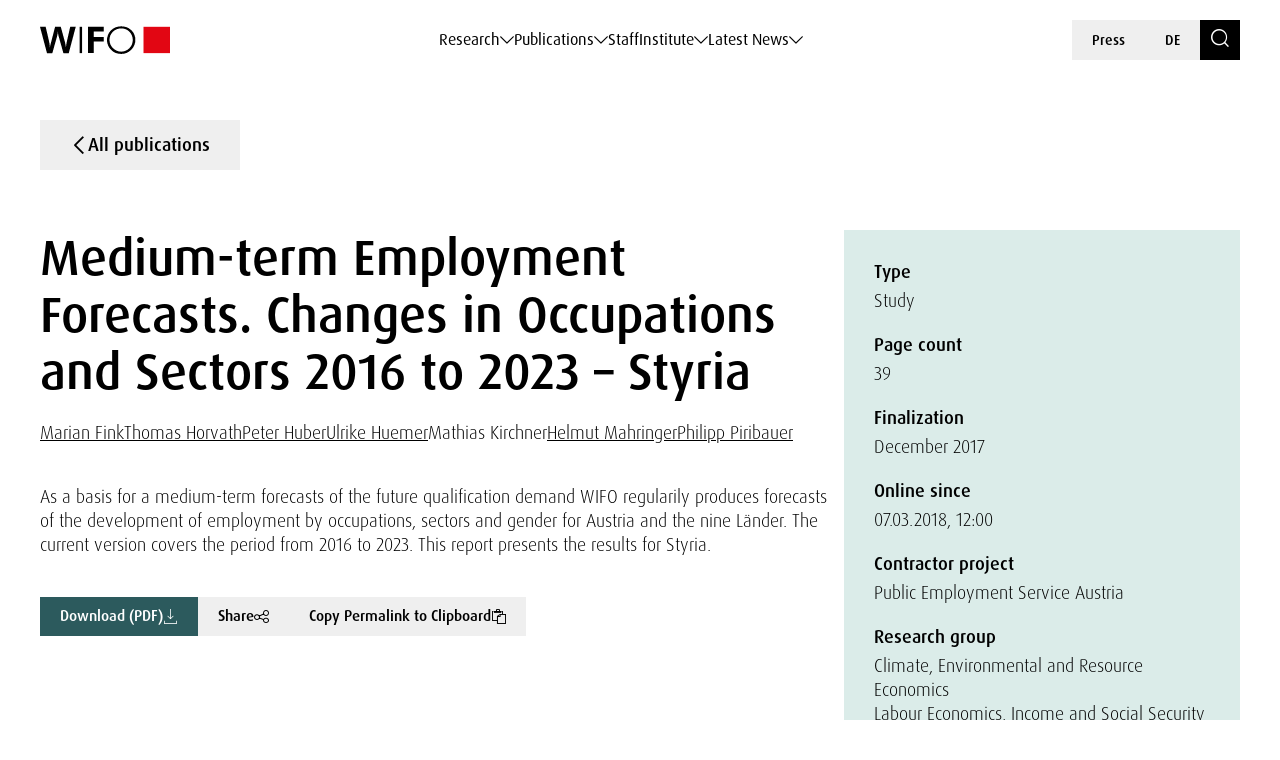

--- FILE ---
content_type: text/html; charset=UTF-8
request_url: https://www.wifo.ac.at/en/publication/51701/
body_size: 165956
content:

<!DOCTYPE html>
<html lang="en-US">
    <head>
        <meta charset="utf-8">
        <meta http-equiv="X-UA-Compatible" content="IE=edge">
        <meta name="viewport" content="width=device-width, initial-scale=1">
        <script type="text/javascript" src="https://www.captcha.eu/sdk.js" defer></script>
        
                        <meta name="citation_title" content="Medium-term Employment Forecasts. Changes in Occupations and Sectors 2016 to 2023 – Styria">
        
                    <meta name="citation_author" content="Marian Fink; Thomas Horvath; Peter Huber; Ulrike Huemer; Mathias Kirchner; Helmut Mahringer; Philipp Piribauer">
        
                    <meta name="citation_publication_date" content="2017-12-01">
        
        
                    <meta name="citation_language" content="German">
        
        
                    <meta name="citation_abstract" content="As a basis for a medium-term forecasts of the future qualification demand WIFO regularily produces forecasts of the development of employment by occupations, sectors and gender for Austria and the nine Länder. The current version covers the period from 2016 to 2023. This report presents the results for Styria.
">
        
                    <meta name="citation_number_of_pages" content="39">
        
        
                    <meta name="citation_public_url" content="https://www.wifo.ac.at/publication/pid/4135595">
        
        
        
        
        <!-- Book -->
                    <meta name="citation_book_title" content="Medium-term Employment Forecasts. Changes in Occupations and Sectors 2016 to 2023 – Styria">
            <meta name="dc.type" content="BOOK">
        
        
        <!-- Chapter in Book -->
        
        
        
        
                

        <!-- Journal etc. -->
        
        
                    <meta name="citation_pdf_url" content="https://www.wifo.ac.at/wp-content/uploads/s_2017_beschaeftigungsprognose_steiermark_60992_-3.pdf">
        
        
    <!-- Blog-Posts -->
              

        <title>
            Medium-term Employment Forecasts. Changes in Occupations and Sectors 2016 to 2023 – Styria - WIFO        </title>

        <link href="https://www.wifo.ac.at/wp-content/themes/wifo/css/fancybox.css" rel="stylesheet">
        <link href="https://www.wifo.ac.at/wp-content/themes/wifo/css/bootstrap-select.min.css" rel="stylesheet">
        <link href="https://www.wifo.ac.at/wp-content/themes/wifo/css/icomoon.css" rel="stylesheet">
        <link href="https://www.wifo.ac.at/wp-content/themes/wifo/css/fonts.css" rel="stylesheet">
        <link href="https://www.wifo.ac.at/wp-content/themes/wifo/css/swiper-bundle.min.css" rel="stylesheet">
        <link href="https://www.wifo.ac.at/wp-content/themes/wifo/css/style.css" rel="stylesheet">

        <link rel="icon" href="https://www.wifo.ac.at/wp-content/themes/wifo/images/favicon.png">
        <link rel="mask-icon" href="https://www.wifo.ac.at/wp-content/themes/wifo/images/favicon.png">

        <script type="text/javascript">
            var ajaxurl = 'https://www.wifo.ac.at/wp-admin/admin-ajax.php';
        </script>

        <meta name='robots' content='index, follow, max-image-preview:large, max-snippet:-1, max-video-preview:-1' />
<link rel="alternate" hreflang="en" href="https://www.wifo.ac.at/en/publication/51701/" />
<link rel="alternate" hreflang="de" href="https://www.wifo.ac.at/publication/51698/" />
<link rel="alternate" hreflang="x-default" href="https://www.wifo.ac.at/publication/51698/" />
<script>window.TruSettings = Object.assign(window.TruSettings || {}, {"transparency":true,"siteid":"05367410-04b4-4e07-bda9-4feac7e36330"});</script><!-- TRUENDO Privacy Center --><script id="truendoAutoBlock" type="text/javascript" src="https://cdn-geo.priv.center/05367410-04b4-4e07-bda9-4feac7e36330/?id=05367410-04b4-4e07-bda9-4feac7e36330"></script><!-- End TRUENDO Privacy Center -->
	<!-- This site is optimized with the Yoast SEO Premium plugin v26.5 (Yoast SEO v26.5) - https://yoast.com/wordpress/plugins/seo/ -->
	<link rel="canonical" href="https://www.wifo.ac.at/en/publication/51701/" />
	<meta property="og:locale" content="en_US" />
	<meta property="og:type" content="article" />
	<meta property="og:title" content="Medium-term Employment Forecasts. Changes in Occupations and Sectors 2016 to 2023 – Styria" />
	<meta property="og:url" content="https://www.wifo.ac.at/en/publication/51701/" />
	<meta property="og:site_name" content="WIFO" />
	<meta property="article:publisher" content="https://www.facebook.com/WIFOat/" />
	<meta property="article:modified_time" content="2024-11-07T04:55:12+00:00" />
	<meta property="og:image" content="https://www.wifo.ac.at/wp-content/uploads/2024/05/WIFO-Gebaeude-FotoAlexanderMueller-www.alexandermueller.at-IMG_6326-Bearbeitet-1.jpg" />
	<meta property="og:image:width" content="1920" />
	<meta property="og:image:height" content="1280" />
	<meta property="og:image:type" content="image/jpeg" />
	<meta name="twitter:card" content="summary_large_image" />
	<meta name="twitter:site" content="@WIFOat" />
	<script type="application/ld+json" class="yoast-schema-graph">{"@context":"https://schema.org","@graph":[{"@type":"WebPage","@id":"https://www.wifo.ac.at/en/publication/51701/","url":"https://www.wifo.ac.at/en/publication/51701/","name":"Medium-term Employment Forecasts. Changes in Occupations and Sectors 2016 to 2023 – Styria - WIFO","isPartOf":{"@id":"https://www.wifo.ac.at/en/#website"},"datePublished":"2023-12-01T16:41:45+00:00","dateModified":"2024-11-07T04:55:12+00:00","breadcrumb":{"@id":"https://www.wifo.ac.at/en/publication/51701/#breadcrumb"},"inLanguage":"en-US","potentialAction":[{"@type":"ReadAction","target":["https://www.wifo.ac.at/en/publication/51701/"]}]},{"@type":"BreadcrumbList","@id":"https://www.wifo.ac.at/en/publication/51701/#breadcrumb","itemListElement":[{"@type":"ListItem","position":1,"name":"Startseite","item":"https://www.wifo.ac.at/en/"},{"@type":"ListItem","position":2,"name":"Medium-term Employment Forecasts. Changes in Occupations and Sectors 2016 to 2023 – Styria"}]},{"@type":"WebSite","@id":"https://www.wifo.ac.at/en/#website","url":"https://www.wifo.ac.at/en/","name":"WIFO","description":"","publisher":{"@id":"https://www.wifo.ac.at/en/#organization"},"potentialAction":[{"@type":"SearchAction","target":{"@type":"EntryPoint","urlTemplate":"https://www.wifo.ac.at/en/?s={search_term_string}"},"query-input":{"@type":"PropertyValueSpecification","valueRequired":true,"valueName":"search_term_string"}}],"inLanguage":"en-US"},{"@type":"Organization","@id":"https://www.wifo.ac.at/en/#organization","name":"WIFO","alternateName":"Österreichisches Institut für Wirtschaftsforschung","url":"https://www.wifo.ac.at/en/","logo":{"@type":"ImageObject","inLanguage":"en-US","@id":"https://www.wifo.ac.at/en/#/schema/logo/image/","url":"https://www.wifo.ac.at/wp-content/uploads/2024/05/WIFO_kurz_rechts-2-1920x412.jpg","contentUrl":"https://www.wifo.ac.at/wp-content/uploads/2024/05/WIFO_kurz_rechts-2-1920x412.jpg","width":2000,"height":429,"caption":"WIFO"},"image":{"@id":"https://www.wifo.ac.at/en/#/schema/logo/image/"},"sameAs":["https://www.facebook.com/WIFOat/","https://x.com/WIFOat","https://linkedin.com/company/wifoat/","https://www.youtube.com/@WIFO_at"],"description":"Das WIFO, 1927 von Friedrich August von Hayek und Ludwig von Mises zur Konjunkturanalyse gegründet, ist heute das führende Institut für angewandte empirische Wirtschaftsforschung in Österreich mit starkem Engagement auf europäischer Ebene.","email":"office@wifo.ac.at","telephone":"+43 1 798 26 01 – 0","legalName":"Österreichisches Institut für Wirtschaftsforschung","foundingDate":"1927-01-02","numberOfEmployees":{"@type":"QuantitativeValue","minValue":"51","maxValue":"200"},"publishingPrinciples":"https://www.wifo.ac.at/institut/mission-und-strategie/","ownershipFundingInfo":"https://www.wifo.ac.at/institut/organisation/","actionableFeedbackPolicy":"https://www.wifo.ac.at/aktuelles/presse/","correctionsPolicy":"https://www.wifo.ac.at/institut/kontakt/","ethicsPolicy":"https://www.wifo.ac.at/institut/evidenzbasierung-transparenz-und-unabhaengigkeit/","diversityPolicy":"https://www.wifo.ac.at/institut/gleichstellung/","diversityStaffingReport":"https://www.wifo.ac.at/institut/gleichstellung/"}]}</script>
	<!-- / Yoast SEO Premium plugin. -->


<link rel="alternate" title="oEmbed (JSON)" type="application/json+oembed" href="https://www.wifo.ac.at/en/wp-json/oembed/1.0/embed?url=https%3A%2F%2Fwww.wifo.ac.at%2Fen%2Fpublication%2F51701%2F" />
<link rel="alternate" title="oEmbed (XML)" type="text/xml+oembed" href="https://www.wifo.ac.at/en/wp-json/oembed/1.0/embed?url=https%3A%2F%2Fwww.wifo.ac.at%2Fen%2Fpublication%2F51701%2F&#038;format=xml" />
<style id='wp-img-auto-sizes-contain-inline-css' type='text/css'>
img:is([sizes=auto i],[sizes^="auto," i]){contain-intrinsic-size:3000px 1500px}
/*# sourceURL=wp-img-auto-sizes-contain-inline-css */
</style>
<style id='wp-emoji-styles-inline-css' type='text/css'>

	img.wp-smiley, img.emoji {
		display: inline !important;
		border: none !important;
		box-shadow: none !important;
		height: 1em !important;
		width: 1em !important;
		margin: 0 0.07em !important;
		vertical-align: -0.1em !important;
		background: none !important;
		padding: 0 !important;
	}
/*# sourceURL=wp-emoji-styles-inline-css */
</style>
<link rel='stylesheet' id='wp-block-library-css' href='https://www.wifo.ac.at/wp-includes/css/dist/block-library/style.min.css?ver=6.9' type='text/css' media='all' />
<style id='global-styles-inline-css' type='text/css'>
:root{--wp--preset--aspect-ratio--square: 1;--wp--preset--aspect-ratio--4-3: 4/3;--wp--preset--aspect-ratio--3-4: 3/4;--wp--preset--aspect-ratio--3-2: 3/2;--wp--preset--aspect-ratio--2-3: 2/3;--wp--preset--aspect-ratio--16-9: 16/9;--wp--preset--aspect-ratio--9-16: 9/16;--wp--preset--color--black: #000000;--wp--preset--color--cyan-bluish-gray: #abb8c3;--wp--preset--color--white: #ffffff;--wp--preset--color--pale-pink: #f78da7;--wp--preset--color--vivid-red: #cf2e2e;--wp--preset--color--luminous-vivid-orange: #ff6900;--wp--preset--color--luminous-vivid-amber: #fcb900;--wp--preset--color--light-green-cyan: #7bdcb5;--wp--preset--color--vivid-green-cyan: #00d084;--wp--preset--color--pale-cyan-blue: #8ed1fc;--wp--preset--color--vivid-cyan-blue: #0693e3;--wp--preset--color--vivid-purple: #9b51e0;--wp--preset--gradient--vivid-cyan-blue-to-vivid-purple: linear-gradient(135deg,rgb(6,147,227) 0%,rgb(155,81,224) 100%);--wp--preset--gradient--light-green-cyan-to-vivid-green-cyan: linear-gradient(135deg,rgb(122,220,180) 0%,rgb(0,208,130) 100%);--wp--preset--gradient--luminous-vivid-amber-to-luminous-vivid-orange: linear-gradient(135deg,rgb(252,185,0) 0%,rgb(255,105,0) 100%);--wp--preset--gradient--luminous-vivid-orange-to-vivid-red: linear-gradient(135deg,rgb(255,105,0) 0%,rgb(207,46,46) 100%);--wp--preset--gradient--very-light-gray-to-cyan-bluish-gray: linear-gradient(135deg,rgb(238,238,238) 0%,rgb(169,184,195) 100%);--wp--preset--gradient--cool-to-warm-spectrum: linear-gradient(135deg,rgb(74,234,220) 0%,rgb(151,120,209) 20%,rgb(207,42,186) 40%,rgb(238,44,130) 60%,rgb(251,105,98) 80%,rgb(254,248,76) 100%);--wp--preset--gradient--blush-light-purple: linear-gradient(135deg,rgb(255,206,236) 0%,rgb(152,150,240) 100%);--wp--preset--gradient--blush-bordeaux: linear-gradient(135deg,rgb(254,205,165) 0%,rgb(254,45,45) 50%,rgb(107,0,62) 100%);--wp--preset--gradient--luminous-dusk: linear-gradient(135deg,rgb(255,203,112) 0%,rgb(199,81,192) 50%,rgb(65,88,208) 100%);--wp--preset--gradient--pale-ocean: linear-gradient(135deg,rgb(255,245,203) 0%,rgb(182,227,212) 50%,rgb(51,167,181) 100%);--wp--preset--gradient--electric-grass: linear-gradient(135deg,rgb(202,248,128) 0%,rgb(113,206,126) 100%);--wp--preset--gradient--midnight: linear-gradient(135deg,rgb(2,3,129) 0%,rgb(40,116,252) 100%);--wp--preset--font-size--small: 13px;--wp--preset--font-size--medium: 20px;--wp--preset--font-size--large: 36px;--wp--preset--font-size--x-large: 42px;--wp--preset--spacing--20: 0.44rem;--wp--preset--spacing--30: 0.67rem;--wp--preset--spacing--40: 1rem;--wp--preset--spacing--50: 1.5rem;--wp--preset--spacing--60: 2.25rem;--wp--preset--spacing--70: 3.38rem;--wp--preset--spacing--80: 5.06rem;--wp--preset--shadow--natural: 6px 6px 9px rgba(0, 0, 0, 0.2);--wp--preset--shadow--deep: 12px 12px 50px rgba(0, 0, 0, 0.4);--wp--preset--shadow--sharp: 6px 6px 0px rgba(0, 0, 0, 0.2);--wp--preset--shadow--outlined: 6px 6px 0px -3px rgb(255, 255, 255), 6px 6px rgb(0, 0, 0);--wp--preset--shadow--crisp: 6px 6px 0px rgb(0, 0, 0);}:where(.is-layout-flex){gap: 0.5em;}:where(.is-layout-grid){gap: 0.5em;}body .is-layout-flex{display: flex;}.is-layout-flex{flex-wrap: wrap;align-items: center;}.is-layout-flex > :is(*, div){margin: 0;}body .is-layout-grid{display: grid;}.is-layout-grid > :is(*, div){margin: 0;}:where(.wp-block-columns.is-layout-flex){gap: 2em;}:where(.wp-block-columns.is-layout-grid){gap: 2em;}:where(.wp-block-post-template.is-layout-flex){gap: 1.25em;}:where(.wp-block-post-template.is-layout-grid){gap: 1.25em;}.has-black-color{color: var(--wp--preset--color--black) !important;}.has-cyan-bluish-gray-color{color: var(--wp--preset--color--cyan-bluish-gray) !important;}.has-white-color{color: var(--wp--preset--color--white) !important;}.has-pale-pink-color{color: var(--wp--preset--color--pale-pink) !important;}.has-vivid-red-color{color: var(--wp--preset--color--vivid-red) !important;}.has-luminous-vivid-orange-color{color: var(--wp--preset--color--luminous-vivid-orange) !important;}.has-luminous-vivid-amber-color{color: var(--wp--preset--color--luminous-vivid-amber) !important;}.has-light-green-cyan-color{color: var(--wp--preset--color--light-green-cyan) !important;}.has-vivid-green-cyan-color{color: var(--wp--preset--color--vivid-green-cyan) !important;}.has-pale-cyan-blue-color{color: var(--wp--preset--color--pale-cyan-blue) !important;}.has-vivid-cyan-blue-color{color: var(--wp--preset--color--vivid-cyan-blue) !important;}.has-vivid-purple-color{color: var(--wp--preset--color--vivid-purple) !important;}.has-black-background-color{background-color: var(--wp--preset--color--black) !important;}.has-cyan-bluish-gray-background-color{background-color: var(--wp--preset--color--cyan-bluish-gray) !important;}.has-white-background-color{background-color: var(--wp--preset--color--white) !important;}.has-pale-pink-background-color{background-color: var(--wp--preset--color--pale-pink) !important;}.has-vivid-red-background-color{background-color: var(--wp--preset--color--vivid-red) !important;}.has-luminous-vivid-orange-background-color{background-color: var(--wp--preset--color--luminous-vivid-orange) !important;}.has-luminous-vivid-amber-background-color{background-color: var(--wp--preset--color--luminous-vivid-amber) !important;}.has-light-green-cyan-background-color{background-color: var(--wp--preset--color--light-green-cyan) !important;}.has-vivid-green-cyan-background-color{background-color: var(--wp--preset--color--vivid-green-cyan) !important;}.has-pale-cyan-blue-background-color{background-color: var(--wp--preset--color--pale-cyan-blue) !important;}.has-vivid-cyan-blue-background-color{background-color: var(--wp--preset--color--vivid-cyan-blue) !important;}.has-vivid-purple-background-color{background-color: var(--wp--preset--color--vivid-purple) !important;}.has-black-border-color{border-color: var(--wp--preset--color--black) !important;}.has-cyan-bluish-gray-border-color{border-color: var(--wp--preset--color--cyan-bluish-gray) !important;}.has-white-border-color{border-color: var(--wp--preset--color--white) !important;}.has-pale-pink-border-color{border-color: var(--wp--preset--color--pale-pink) !important;}.has-vivid-red-border-color{border-color: var(--wp--preset--color--vivid-red) !important;}.has-luminous-vivid-orange-border-color{border-color: var(--wp--preset--color--luminous-vivid-orange) !important;}.has-luminous-vivid-amber-border-color{border-color: var(--wp--preset--color--luminous-vivid-amber) !important;}.has-light-green-cyan-border-color{border-color: var(--wp--preset--color--light-green-cyan) !important;}.has-vivid-green-cyan-border-color{border-color: var(--wp--preset--color--vivid-green-cyan) !important;}.has-pale-cyan-blue-border-color{border-color: var(--wp--preset--color--pale-cyan-blue) !important;}.has-vivid-cyan-blue-border-color{border-color: var(--wp--preset--color--vivid-cyan-blue) !important;}.has-vivid-purple-border-color{border-color: var(--wp--preset--color--vivid-purple) !important;}.has-vivid-cyan-blue-to-vivid-purple-gradient-background{background: var(--wp--preset--gradient--vivid-cyan-blue-to-vivid-purple) !important;}.has-light-green-cyan-to-vivid-green-cyan-gradient-background{background: var(--wp--preset--gradient--light-green-cyan-to-vivid-green-cyan) !important;}.has-luminous-vivid-amber-to-luminous-vivid-orange-gradient-background{background: var(--wp--preset--gradient--luminous-vivid-amber-to-luminous-vivid-orange) !important;}.has-luminous-vivid-orange-to-vivid-red-gradient-background{background: var(--wp--preset--gradient--luminous-vivid-orange-to-vivid-red) !important;}.has-very-light-gray-to-cyan-bluish-gray-gradient-background{background: var(--wp--preset--gradient--very-light-gray-to-cyan-bluish-gray) !important;}.has-cool-to-warm-spectrum-gradient-background{background: var(--wp--preset--gradient--cool-to-warm-spectrum) !important;}.has-blush-light-purple-gradient-background{background: var(--wp--preset--gradient--blush-light-purple) !important;}.has-blush-bordeaux-gradient-background{background: var(--wp--preset--gradient--blush-bordeaux) !important;}.has-luminous-dusk-gradient-background{background: var(--wp--preset--gradient--luminous-dusk) !important;}.has-pale-ocean-gradient-background{background: var(--wp--preset--gradient--pale-ocean) !important;}.has-electric-grass-gradient-background{background: var(--wp--preset--gradient--electric-grass) !important;}.has-midnight-gradient-background{background: var(--wp--preset--gradient--midnight) !important;}.has-small-font-size{font-size: var(--wp--preset--font-size--small) !important;}.has-medium-font-size{font-size: var(--wp--preset--font-size--medium) !important;}.has-large-font-size{font-size: var(--wp--preset--font-size--large) !important;}.has-x-large-font-size{font-size: var(--wp--preset--font-size--x-large) !important;}
/*# sourceURL=global-styles-inline-css */
</style>

<style id='classic-theme-styles-inline-css' type='text/css'>
/*! This file is auto-generated */
.wp-block-button__link{color:#fff;background-color:#32373c;border-radius:9999px;box-shadow:none;text-decoration:none;padding:calc(.667em + 2px) calc(1.333em + 2px);font-size:1.125em}.wp-block-file__button{background:#32373c;color:#fff;text-decoration:none}
/*# sourceURL=/wp-includes/css/classic-themes.min.css */
</style>
<link rel='stylesheet' id='wt-style-css' href='https://www.wifo.ac.at/wp-content/plugins/wirtschafttabellen//css/wt-style.css?ver=6.9' type='text/css' media='all' />
<link rel='stylesheet' id='style_login_widget-css' href='https://www.wifo.ac.at/wp-content/plugins/login-with-azure/css/style_login_widget.min.css?ver=2.0.2' type='text/css' media='all' />
<script type="text/javascript" id="wpml-cookie-js-extra">
/* <![CDATA[ */
var wpml_cookies = {"wp-wpml_current_language":{"value":"en","expires":1,"path":"/"}};
var wpml_cookies = {"wp-wpml_current_language":{"value":"en","expires":1,"path":"/"}};
//# sourceURL=wpml-cookie-js-extra
/* ]]> */
</script>
<script type="text/javascript" src="https://www.wifo.ac.at/wp-content/plugins/sitepress-multilingual-cms/res/js/cookies/language-cookie.js?ver=486900" id="wpml-cookie-js" defer="defer" data-wp-strategy="defer"></script>
<script type="text/javascript" src="https://www.wifo.ac.at/wp-includes/js/jquery/jquery.min.js?ver=3.7.1" id="jquery-core-js"></script>
<script type="text/javascript" src="https://www.wifo.ac.at/wp-includes/js/jquery/jquery-migrate.min.js?ver=3.4.1" id="jquery-migrate-js"></script>
<script type="text/javascript" src="https://www.wifo.ac.at/wp-content/plugins/truendo/public/js/truendo-public.js?ver=2.4.1" id="truendo_wordpress-js"></script>
<link rel="https://api.w.org/" href="https://www.wifo.ac.at/en/wp-json/" /><link rel="alternate" title="JSON" type="application/json" href="https://www.wifo.ac.at/en/wp-json/wp/v2/publication/51701" /><link rel="EditURI" type="application/rsd+xml" title="RSD" href="https://www.wifo.ac.at/xmlrpc.php?rsd" />
<meta name="generator" content="WordPress 6.9" />
<link rel='shortlink' href='https://www.wifo.ac.at/en/?p=51701' />
<meta name="generator" content="WPML ver:4.8.6 stt:1,3;" />
<script>document.documentElement.className += " js";</script>
    </head>

    <body class="wp-singular publication-template-default single single-publication postid-51701 wp-theme-wifo color-bright color-white page-title" data-pure-id="4135595" data-pure-uuid="d1506974-dba3-4534-9300-7d08a9389f40">
        
<header>
    <div class="header-outer">
        <div class="container">
            <div class="header-inner">
                <div class="logo">
                    <a href="https://www.wifo.ac.at/en/">
                        <picture>
                            <source media="(max-width: 1599px)" srcset="https://www.wifo.ac.at/wp-content/themes/wifo/images/logo-en-mobile.svg">
                            <img src="https://www.wifo.ac.at/wp-content/themes/wifo/images/logo-en.svg" alt="WIFO">
                        </picture>
                    </a>
                </div>

                <nav class="main">
                    <ul>
                                                    
                            <li>
                                <a class="sub" href="#" target="" data-mega-id="#nav-mega-0">
                                    Research                                </a>
                            </li>
                                                    
                            <li>
                                <a class="sub" href="#" target="" data-mega-id="#nav-mega-1">
                                    Publications                                </a>
                            </li>
                                                    
                            <li>
                                <a  href="https://www.wifo.ac.at/en/staff/" target="" >
                                    Staff                                </a>
                            </li>
                                                    
                            <li>
                                <a class="sub" href="#" target="" data-mega-id="#nav-mega-3">
                                    Institute                                </a>
                            </li>
                                                    
                            <li>
                                <a class="sub" href="#" target="" data-mega-id="#nav-mega-4">
                                    Latest News                                </a>
                            </li>
                                            </ul>
                </nav>

                <nav class="meta d-none d-md-block">
                    <ul>
                                                    <li>
                                <a href="https://www.wifo.ac.at/en/latest-news/press/" target="">
                                    Press                                </a>
                            </li>
                        
                        
    <li>
        <a href="https://www.wifo.ac.at/publication/51698/">
            DE        </a>
    </li>

                        <li>
                            <a href="https://www.wifo.ac.at/en/search/" class="search-toggle" aria-label="Search">
                                <span class="icomoon icon-search"></span>
                            </a>
                        </li>
                    </ul>
                </nav>

                <nav class="meta d-block d-md-none">
                    <ul>
                        <li>
                            <a href="#" id="nav-toggle" class="menu-toggle" aria-label="Navigation">
                                <span class="icomoon icon-menu-search"></span>
                            </a>
                        </li>

                        
    <li>
        <a href="https://www.wifo.ac.at/publication/51698/">
            DE        </a>
    </li>
                    </ul>
                </nav>
            </div>
        </div>
    </div>

            
        <nav id="nav-mega-0" class="mega">
            <div class="container">
                <div class="mega-inner">
                    <div class="mega-top">
                        <div class="mega-primary mega-cols ">
                                                            <div class="mega-col">
                                                                            <div class="headline">
                                                                                            <a href="https://www.wifo.ac.at/en/research/research-groups/" target="">
                                                    Research Groups                                                </a>
                                                                                    </div>
                                    
                                                                                                                        <nav class="mega-sub">
                                                <ul>
                                                                                                            <li>
                                                            <a href="https://www.wifo.ac.at/en/research/research-groups/macroeconomics-and-public-finance/" target="">
                                                                
                                                                <span>
                                                                    Macroeconomics and Public Finance                                                                </span>
                                                            </a>
                                                        </li>
                                                                                                            <li>
                                                            <a href="https://www.wifo.ac.at/en/research/research-groups/labour-economics-income-and-social-security/" target="">
                                                                
                                                                <span>
                                                                    Labour Economics, Income and Social Security                                                                </span>
                                                            </a>
                                                        </li>
                                                                                                            <li>
                                                            <a href="https://www.wifo.ac.at/en/research/research-groups/industrial-innovation-and-international-economics/" target="">
                                                                
                                                                <span>
                                                                    Industrial, Innovation and International Economics                                                                </span>
                                                            </a>
                                                        </li>
                                                                                                            <li>
                                                            <a href="https://www.wifo.ac.at/en/research/research-groups/regional-economics-and-spatial-analysis/" target="">
                                                                
                                                                <span>
                                                                    Regional Economics and Spatial Analysis                                                                </span>
                                                            </a>
                                                        </li>
                                                                                                            <li>
                                                            <a href="https://www.wifo.ac.at/en/research/research-groups/climate-environmental-and-resource-economics/" target="">
                                                                
                                                                <span>
                                                                    Climate, Environmental and Resource Economics                                                                </span>
                                                            </a>
                                                        </li>
                                                                                                    </ul>
                                            </nav>
                                                                                                            </div>
                            
                                                            <div class="mega-col">
                                                                            <div class="headline">
                                                                                            <a href="https://www.wifo.ac.at/en/research/thematic-platforms/" target="">
                                                    Thematic Platforms                                                </a>
                                                                                    </div>
                                    
                                                                            <nav class="mega-sub">
                                            <ul>
                                                                                                    <li>
                                                        <a href="https://www.wifo.ac.at/en/research/thematic-platforms/ageing/" target="">
                                                                                                                            <img src="https://www.wifo.ac.at/wp-content/uploads/2024/03/ageing_white.svg" alt="">
                                                            
                                                            <span>
                                                                Ageing                                                            </span>
                                                        </a>
                                                    </li>
                                                                                                    <li>
                                                        <a href="https://www.wifo.ac.at/en/research/thematic-platforms/business-cycles-and-forecasting/" target="">
                                                                                                                            <img src="https://www.wifo.ac.at/wp-content/uploads/2024/03/economy-icon.svg" alt="">
                                                            
                                                            <span>
                                                                Business Cycle and Forecasting                                                            </span>
                                                        </a>
                                                    </li>
                                                                                                    <li>
                                                        <a href="https://www.wifo.ac.at/en/research/thematic-platforms/competitiveness/" target="">
                                                                                                                            <img src="https://www.wifo.ac.at/wp-content/uploads/2024/03/icon–7-white.svg" alt="">
                                                            
                                                            <span>
                                                                Competitiveness                                                            </span>
                                                        </a>
                                                    </li>
                                                                                                    <li>
                                                        <a href="https://www.wifo.ac.at/en/research/thematic-platforms/digital-transformation/" target="">
                                                                                                                            <img src="https://www.wifo.ac.at/wp-content/uploads/2024/03/icon–6-white.svg" alt="">
                                                            
                                                            <span>
                                                                Digital Transformation                                                            </span>
                                                        </a>
                                                    </li>
                                                                                                    <li>
                                                        <a href="https://www.wifo.ac.at/en/research/thematic-platforms/distribution/" target="">
                                                                                                                            <img src="https://www.wifo.ac.at/wp-content/uploads/2024/03/balance-scale-1.svg" alt="">
                                                            
                                                            <span>
                                                                Distribution                                                            </span>
                                                        </a>
                                                    </li>
                                                                                                    <li>
                                                        <a href="https://www.wifo.ac.at/en/research/thematic-platforms/european-integration-and-global-governance/" target="">
                                                                                                                            <img src="https://www.wifo.ac.at/wp-content/uploads/2024/03/european-union_white.svg" alt="">
                                                            
                                                            <span>
                                                                European Integration and Global Governance                                                            </span>
                                                        </a>
                                                    </li>
                                                                                                    <li>
                                                        <a href="https://www.wifo.ac.at/en/research/thematic-platforms/green-transformation-and-energy-systems/" target="">
                                                                                                                            <img src="https://www.wifo.ac.at/wp-content/uploads/2024/03/sustainability-inclusivity-icon.svg" alt="">
                                                            
                                                            <span>
                                                                Green Transformation and Energy Systems                                                            </span>
                                                        </a>
                                                    </li>
                                                                                                    <li>
                                                        <a href="https://www.wifo.ac.at/en/research/thematic-platforms/supply-chains/" target="">
                                                                                                                            <img src="https://www.wifo.ac.at/wp-content/uploads/2024/03/package1.svg" alt="">
                                                            
                                                            <span>
                                                                Supply Chains                                                            </span>
                                                        </a>
                                                    </li>
                                                                                            </ul>
                                        </nav>
                                                                    </div>
                                                    </div>

                                                    <div class="mega-secondary mega-cols">
                                                                    <div class="mega-col">
                                        <div class="headline-spacer">
                                        </div>

                                                                                    <div class="headline-small">
                                                Frequently Searched                                            </div>
                                        
                                                                                    <nav class="mega-sub">
                                                <ul>
                                                                                                            <li>
                                                            <a href="https://www.wifo.ac.at/en/research/projects/" target="">
                                                                Projects                                                            </a>
                                                        </li>
                                                                                                            <li>
                                                            <a href="https://www.wifo.ac.at/en/publications/" target="">
                                                                Publications                                                            </a>
                                                        </li>
                                                                                                            <li>
                                                            <a href="https://www.wifo.ac.at/en/institute/visualisation/" target="">
                                                                Visualisation                                                            </a>
                                                        </li>
                                                                                                            <li>
                                                            <a href="https://www.wifo.ac.at/en/research/wifo-economic-data-service/" target="">
                                                                WIFO Economic Data Service                                                            </a>
                                                        </li>
                                                                                                            <li>
                                                            <a href="https://www.wifo.ac.at/en/research/wds-wifo-data-system/" target="">
                                                                WDS – WIFO Data System                                                            </a>
                                                        </li>
                                                                                                    </ul>
                                            </nav>
                                                                            </div>
                                
                                                            </div>
                                            </div>

                                            <div class="mega-bottom">
                            <div class="current-tags nav">
                                                                    <div class="label-wrapper">
                                        <span class="icomoon icon-arrow-up-down"></span>
                                        <div class="subline">
                                            Featured                                        </div>
                                    </div>
                                
                                                                    <div class="tags-wrapper horizontal-scroll">
                                        <div class="tag-list">
                                                                                            <a class="tag" href="https://www.wifo.ac.at/en/latest-news/news/?searchTerm=&filter-topic-keywords%5B%5D=182859" target="">
                                                    Foreign Trade                                                </a>
                                                                                            <a class="tag" href="https://www.wifo.ac.at/en/institute/visualisation/" target="">
                                                    Visualisations                                                </a>
                                                                                            <a class="tag" href="https://www.wifo.ac.at/en/research/wifo-economic-data-service/" target="">
                                                    WIFO Economic Data Service                                                </a>
                                                                                    </div>
                                    </div>
                                                            </div>
                        </div>
                                    </div>
            </div>
        </nav>

            
        <nav id="nav-mega-1" class="mega">
            <div class="container">
                <div class="mega-inner">
                    <div class="mega-top">
                        <div class="mega-primary mega-cols mega-col-full-width">
                                                            <div class="mega-col">
                                                                            <div class="headline">
                                                                                            <a href="https://www.wifo.ac.at/en/publications" target="">
                                                    Publications                                                </a>
                                                                                    </div>
                                    
                                                                                                                        
                                            <nav class="mega-sub">
                                                                                                    <ul>
                                                                                                                    <li>
                                                                <a href="https://www.wifo.ac.at/en/publications/wifo-studies/" target="">
                                                                    
                                                                    <span>
                                                                        WIFO Studies                                                                    </span>
                                                                </a>
                                                            </li>
                                                                                                                    <li>
                                                                <a href="https://www.wifo.ac.at/en/publications/wifo-monatsberichte/" target="">
                                                                    
                                                                    <span>
                                                                        WIFO-Monatsberichte                                                                    </span>
                                                                </a>
                                                            </li>
                                                                                                                    <li>
                                                                <a href="https://www.wifo.ac.at/en/publications/wifo-reports-on-austria/" target="">
                                                                    
                                                                    <span>
                                                                        WIFO Reports on Austria                                                                    </span>
                                                                </a>
                                                            </li>
                                                                                                                    <li>
                                                                <a href="https://www.wifo.ac.at/en/publications/wifo-konjunkturprognose/" target="">
                                                                    
                                                                    <span>
                                                                        WIFO-Konjunkturprognose                                                                    </span>
                                                                </a>
                                                            </li>
                                                                                                                    <li>
                                                                <a href="https://www.wifo.ac.at/en/research/thematic-platforms/business-cycles-and-forecasting/business-cycle-analyses/" target="">
                                                                    
                                                                    <span>
                                                                        WIFO-Konjunkturbericht                                                                    </span>
                                                                </a>
                                                            </li>
                                                                                                                    <li>
                                                                <a href="https://www.wifo.ac.at/en/research/thematic-platforms/business-cycles-and-forecasting/weekly-wifo-economic-index/" target="">
                                                                    
                                                                    <span>
                                                                        Weekly WIFO Economic Index                                                                    </span>
                                                                </a>
                                                            </li>
                                                                                                            </ul>
                                                                                                    <ul>
                                                                                                                    <li>
                                                                <a href="https://www.wifo.ac.at/en/research/thematic-platforms/business-cycles-and-forecasting/national-accounts/" target="">
                                                                    
                                                                    <span>
                                                                        National Accounts                                                                    </span>
                                                                </a>
                                                            </li>
                                                                                                                    <li>
                                                                <a href="https://www.wifo.ac.at/en/publications/wifo-research-briefs/" target="">
                                                                    
                                                                    <span>
                                                                        WIFO Research Briefs                                                                    </span>
                                                                </a>
                                                            </li>
                                                                                                                    <li>
                                                                <a href="https://www.wifo.ac.at/en/publications/wifo-konjunkturtest/" target="">
                                                                    
                                                                    <span>
                                                                        WIFO-Konjunkturtest                                                                    </span>
                                                                </a>
                                                            </li>
                                                                                                                    <li>
                                                                <a href="https://www.wifo.ac.at/en/publications/die-wirtschaft-in-den-bundeslaendern/" target="">
                                                                    
                                                                    <span>
                                                                        Die Wirtschaft in den Bundesländern                                                                    </span>
                                                                </a>
                                                            </li>
                                                                                                                    <li>
                                                                <a href="https://www.wifo.ac.at/en/publications/wifo-working-papers/" target="">
                                                                    
                                                                    <span>
                                                                        WIFO Working Papers                                                                    </span>
                                                                </a>
                                                            </li>
                                                                                                                    <li>
                                                                <a href="https://www.wifo.ac.at/en/publications/empirica/" target="">
                                                                    
                                                                    <span>
                                                                        Empirica                                                                    </span>
                                                                </a>
                                                            </li>
                                                                                                            </ul>
                                                                                            </nav>
                                                                                                            </div>
                            
                                                    </div>

                                                    <div class="mega-secondary mega-cols">
                                                                    <div class="mega-col">
                                        <div class="headline-spacer">
                                        </div>

                                                                                    <div class="headline-small">
                                                Scientific Activities                                            </div>
                                        
                                                                                    <nav class="mega-sub">
                                                <ul>
                                                                                                            <li>
                                                            <a href="https://www.wifo.ac.at/en/publications/peer-reviewed-journals/" target="">
                                                                Peer-reviewed Journals                                                            </a>
                                                        </li>
                                                                                                            <li>
                                                            <a href="https://www.wifo.ac.at/en/publications/books-and-book-chapters/" target="">
                                                                Books and Book Chapters                                                            </a>
                                                        </li>
                                                                                                            <li>
                                                            <a href="https://www.wifo.ac.at/en/publications/other-scientific-contributions/" target="">
                                                                Other Scientific Contributions                                                            </a>
                                                        </li>
                                                                                                            <li>
                                                            <a href="https://www.wifo.ac.at/en/publications/presentations/" target="">
                                                                Presentations                                                            </a>
                                                        </li>
                                                                                                            <li>
                                                            <a href="https://www.wifo.ac.at/en/publications/further-activities/" target="">
                                                                Further Activities                                                            </a>
                                                        </li>
                                                                                                    </ul>
                                            </nav>
                                                                            </div>
                                
                                                                    <div class="mega-col">
                                        <div class="headline-spacer">
                                        </div>

                                                                                    <div class="headline-small">
                                                Frequently Searched                                            </div>
                                        
                                                                                    <nav class="mega-sub">
                                                <ul>
                                                                                                            <li>
                                                            <a href="https://www.wifo.ac.at/en/research/projects/" target="">
                                                                Projects                                                            </a>
                                                        </li>
                                                                                                            <li>
                                                            <a href="https://www.wifo.ac.at/en/research/wds-wifo-data-system/" target="">
                                                                WDS – WIFO Data System                                                            </a>
                                                        </li>
                                                                                                            <li>
                                                            <a href="https://www.wifo.ac.at/en/research/wifo-economic-data-service/" target="">
                                                                WIFO Economic Data Service                                                            </a>
                                                        </li>
                                                                                                    </ul>
                                            </nav>
                                                                            </div>
                                                            </div>
                                            </div>

                                            <div class="mega-bottom">
                            <div class="current-tags nav">
                                                                    <div class="label-wrapper">
                                        <span class="icomoon icon-arrow-up-down"></span>
                                        <div class="subline">
                                            Featured                                        </div>
                                    </div>
                                
                                                                    <div class="tags-wrapper horizontal-scroll">
                                        <div class="tag-list">
                                                                                            <a class="tag" href="https://www.wifo.ac.at/en/latest-news/news/?searchTerm=&filter-topic-keywords%5B%5D=182859" target="">
                                                    Foreign Trade                                                </a>
                                                                                            <a class="tag" href="https://www.wifo.ac.at/en/institute/visualisation/" target="">
                                                    Visualisations                                                </a>
                                                                                            <a class="tag" href="https://www.wifo.ac.at/en/research/wifo-economic-data-service/" target="">
                                                    WIFO Economic Data Service                                                </a>
                                                                                    </div>
                                    </div>
                                                            </div>
                        </div>
                                    </div>
            </div>
        </nav>

                    
        <nav id="nav-mega-3" class="mega">
            <div class="container">
                <div class="mega-inner">
                    <div class="mega-top">
                        <div class="mega-primary mega-cols ">
                                                            <div class="mega-col">
                                                                            <div class="headline">
                                                                                            <span>
                                                    About Us                                                </span>
                                                                                    </div>
                                    
                                                                                                                        <nav class="mega-sub">
                                                <ul>
                                                                                                            <li>
                                                            <a href="https://www.wifo.ac.at/en/institute/mission-and-strategy/" target="">
                                                                
                                                                <span>
                                                                    Mission and Strategy                                                                </span>
                                                            </a>
                                                        </li>
                                                                                                            <li>
                                                            <a href="https://www.wifo.ac.at/en/institute/evidence-based-transparency-and-independence/" target="">
                                                                
                                                                <span>
                                                                    Evidence-based, Transparency and Independence                                                                </span>
                                                            </a>
                                                        </li>
                                                                                                            <li>
                                                            <a href="https://www.wifo.ac.at/en/institute/organisation/" target="">
                                                                
                                                                <span>
                                                                    Organisation                                                                </span>
                                                            </a>
                                                        </li>
                                                                                                            <li>
                                                            <a href="https://www.wifo.ac.at/en/institute/equal-opportunities/" target="">
                                                                
                                                                <span>
                                                                    Equal Opportunities                                                                </span>
                                                            </a>
                                                        </li>
                                                                                                            <li>
                                                            <a href="https://www.wifo.ac.at/en/institute/membership/" target="">
                                                                
                                                                <span>
                                                                    Membership                                                                </span>
                                                            </a>
                                                        </li>
                                                                                                            <li>
                                                            <a href="https://www.wifo.ac.at/en/institute/wifo-associates/" target="">
                                                                
                                                                <span>
                                                                    WIFO Associates                                                                </span>
                                                            </a>
                                                        </li>
                                                                                                            <li>
                                                            <a href="https://www.wifo.ac.at/en/institute/scientific-advisory-board/" target="">
                                                                
                                                                <span>
                                                                    Scientific Advisory Board                                                                </span>
                                                            </a>
                                                        </li>
                                                                                                            <li>
                                                            <a href="https://www.wifo.ac.at/en/institute/contact/" target="">
                                                                
                                                                <span>
                                                                    Contact                                                                </span>
                                                            </a>
                                                        </li>
                                                                                                    </ul>
                                            </nav>
                                                                                                            </div>
                            
                                                    </div>

                                                    <div class="mega-secondary mega-cols">
                                                                    <div class="mega-col">
                                        <div class="headline-spacer">
                                        </div>

                                                                                    <div class="headline-small">
                                                Further Divisions                                            </div>
                                        
                                                                                    <nav class="mega-sub">
                                                <ul>
                                                                                                            <li>
                                                            <a href="https://www.wifo.ac.at/en/institute/wifos-economic-library/" target="">
                                                                Library                                                            </a>
                                                        </li>
                                                                                                            <li>
                                                            <a href="https://www.wifo.ac.at/en/institute/data-science/" target="">
                                                                Data Science                                                            </a>
                                                        </li>
                                                                                                            <li>
                                                            <a href="https://www.wifo.ac.at/en/institute/wifo-research-service-center/" target="">
                                                                Research Services                                                            </a>
                                                        </li>
                                                                                                            <li>
                                                            <a href="https://www.wifo.ac.at/en/institute/surveys/" target="">
                                                                Surveys                                                            </a>
                                                        </li>
                                                                                                            <li>
                                                            <a href="https://www.wifo.ac.at/en/institute/visualisation/" target="">
                                                                Visualisation                                                            </a>
                                                        </li>
                                                                                                            <li>
                                                            <a href="https://www.wifo.ac.at/en/institute/research-assistance/" target="">
                                                                Research Assistance                                                            </a>
                                                        </li>
                                                                                                    </ul>
                                            </nav>
                                                                            </div>
                                
                                                                    <div class="mega-col">
                                        <div class="headline-spacer">
                                        </div>

                                                                                    <div class="headline-small">
                                                Frequently Searched                                            </div>
                                        
                                                                                    <nav class="mega-sub">
                                                <ul>
                                                                                                            <li>
                                                            <a href="https://www.wifo.ac.at/en/latest-news/career/" target="">
                                                                Career                                                            </a>
                                                        </li>
                                                                                                            <li>
                                                            <a href="https://www.wifo.ac.at/en/institute/annual-reports/" target="">
                                                                Annual Reports                                                            </a>
                                                        </li>
                                                                                                            <li>
                                                            <a href="https://www.wifo.ac.at/en/research/thematic-platforms/" target="">
                                                                Thematic Platforms                                                            </a>
                                                        </li>
                                                                                                            <li>
                                                            <a href="https://www.wifo.ac.at/en/research/research-groups/" target="">
                                                                Research Groups                                                            </a>
                                                        </li>
                                                                                                    </ul>
                                            </nav>
                                                                            </div>
                                                            </div>
                                            </div>

                                            <div class="mega-bottom">
                            <div class="current-tags nav">
                                                                    <div class="label-wrapper">
                                        <span class="icomoon icon-arrow-up-down"></span>
                                        <div class="subline">
                                            Featured                                        </div>
                                    </div>
                                
                                                                    <div class="tags-wrapper horizontal-scroll">
                                        <div class="tag-list">
                                                                                            <a class="tag" href="https://www.wifo.ac.at/en/latest-news/news/?searchTerm=&filter-topic-keywords%5B%5D=182859" target="">
                                                    Foreign Trade                                                </a>
                                                                                            <a class="tag" href="https://www.wifo.ac.at/en/institute/visualisation/" target="">
                                                    Visualisations                                                </a>
                                                                                            <a class="tag" href="https://www.wifo.ac.at/en/research/wifo-economic-data-service/" target="">
                                                    WIFO Economic Data Service                                                </a>
                                                                                    </div>
                                    </div>
                                                            </div>
                        </div>
                                    </div>
            </div>
        </nav>

            
        <nav id="nav-mega-4" class="mega">
            <div class="container">
                <div class="mega-inner">
                    <div class="mega-top">
                        <div class="mega-primary mega-cols ">
                                                            <div class="mega-col">
                                                                            <div class="headline">
                                                                                            <span>
                                                    Latest News                                                </span>
                                                                                    </div>
                                    
                                                                                                                        <nav class="mega-sub">
                                                <ul>
                                                                                                            <li>
                                                            <a href="https://www.wifo.ac.at/en/latest-news/news/" target="">
                                                                
                                                                <span>
                                                                    News                                                                </span>
                                                            </a>
                                                        </li>
                                                                                                            <li>
                                                            <a href="https://www.wifo.ac.at/en/latest-news/events/" target="">
                                                                
                                                                <span>
                                                                    Events and Dates                                                                </span>
                                                            </a>
                                                        </li>
                                                                                                            <li>
                                                            <a href="https://www.wifo.ac.at/en/latest-news/press/" target="">
                                                                
                                                                <span>
                                                                    Press                                                                </span>
                                                            </a>
                                                        </li>
                                                                                                            <li>
                                                            <a href="https://www.wifo.ac.at/en/latest-news/career/" target="">
                                                                
                                                                <span>
                                                                    Career                                                                </span>
                                                            </a>
                                                        </li>
                                                                                                    </ul>
                                            </nav>
                                                                                                            </div>
                            
                                                    </div>

                                                    <div class="mega-secondary mega-cols">
                                                                    <div class="mega-col">
                                        <div class="headline-spacer">
                                        </div>

                                                                                    <div class="headline-small">
                                                Frequently Searched                                            </div>
                                        
                                                                                    <nav class="mega-sub">
                                                <ul>
                                                                                                            <li>
                                                            <a href="https://www.wifo.ac.at/en/publications/" target="">
                                                                Publications                                                            </a>
                                                        </li>
                                                                                                            <li>
                                                            <a href="https://www.wifo.ac.at/en/research/projects/" target="">
                                                                Projects                                                            </a>
                                                        </li>
                                                                                                            <li>
                                                            <a href="https://www.wifo.ac.at/en/research/wifo-economic-data-service/" target="">
                                                                WIFO Economic Data Service                                                            </a>
                                                        </li>
                                                                                                    </ul>
                                            </nav>
                                                                            </div>
                                
                                                                    <div class="mega-col">
                                        <div class="headline-spacer">
                                        </div>

                                                                                    <div class="headline-small">
                                                Press Service                                            </div>
                                        
                                                                                    <nav class="mega-sub">
                                                <ul>
                                                                                                            <li>
                                                            <a href="https://www.wifo.ac.at/en/latest-news/press/press-photos/" target="">
                                                                Press Photos and Logos                                                            </a>
                                                        </li>
                                                                                                            <li>
                                                            <a href="https://www.wifo.ac.at/en/register/" target="">
                                                                Press Mailing List and Newsletter                                                            </a>
                                                        </li>
                                                                                                    </ul>
                                            </nav>
                                                                            </div>
                                                            </div>
                                            </div>

                                            <div class="mega-bottom">
                            <div class="current-tags nav">
                                                                    <div class="label-wrapper">
                                        <span class="icomoon icon-arrow-up-down"></span>
                                        <div class="subline">
                                            Featured                                        </div>
                                    </div>
                                
                                                                    <div class="tags-wrapper horizontal-scroll">
                                        <div class="tag-list">
                                                                                            <a class="tag" href="https://www.wifo.ac.at/en/latest-news/news/?searchTerm=&filter-topic-keywords%5B%5D=182859" target="">
                                                    Foreign Trade                                                </a>
                                                                                            <a class="tag" href="https://www.wifo.ac.at/en/institute/visualisation/" target="">
                                                    Visualisations                                                </a>
                                                                                            <a class="tag" href="https://www.wifo.ac.at/en/research/wifo-economic-data-service/" target="">
                                                    WIFO Economic Data Service                                                </a>
                                                                                    </div>
                                    </div>
                                                            </div>
                        </div>
                                    </div>
            </div>
        </nav>

    </header>

<nav class="mobile">
    <div class="level-wrapper level-1">
        <div class="level level-1 active" data-level="1" data-level-id="1">
            <div class="search-wrapper">
                <div class="form-wrapper">
                    <form action="https://www.wifo.ac.at/en/search/">
                        <input type="search" name="searchterm" placeholder="Search term" aria-label="Search">
                        <button type="submit" aria-label="Search">
                            <span class="icomoon icon-search"></span>
                        </button>
                    </form>
                </div>
            </div>

            <div class="container">
                <ul class="main">
                                            
                        <li>
                            <a href="https://www.wifo.ac.at/en/research" target="" data-level-id="2-0">
                                Research                            </a>
                        </li>
                                            
                        <li>
                            <a href="https://www.wifo.ac.at/en/publications" target="" data-level-id="2-1">
                                Publications                            </a>
                        </li>
                                            
                        <li>
                            <a href="https://www.wifo.ac.at/en/staff/" target="" >
                                Staff                            </a>
                        </li>
                                            
                        <li>
                            <a href="https://www.wifo.ac.at/en/institute/" target="" data-level-id="2-3">
                                Institute                            </a>
                        </li>
                                            
                        <li>
                            <a href="https://www.wifo.ac.at/en/latest-news/" target="" data-level-id="2-4">
                                Latest News                            </a>
                        </li>
                                    </ul>

                <ul class="meta">
                                            <li>
                            <a href="https://www.wifo.ac.at/en/latest-news/press/" target="">
                                Press                            </a>
                        </li>
                                    </ul>
            </div>
        </div>

                    
            <div class="level level-2" data-level="2" data-level-id="2-0">
                <div class="back-link-wrapper">
                    <a href="#" data-level-id="1">
                        Research                    </a>
                </div>

                <div class="search-wrapper">
                    <div class="form-wrapper">
                        <form action="https://www.wifo.ac.at/en/search/">
                            <input type="search" name="searchterm" placeholder="Search term" aria-label="Search">
                            <button type="submit" aria-label="Search">
                                <span class="icomoon icon-search"></span>
                            </button>
                        </form>
                    </div>
                </div>

                                    <div class="sub-primary first">
                                                    <div class="headline">
                                                                    <a href="https://www.wifo.ac.at/en/research/research-groups/" target="">
                                        Research Groups                                    </a>
                                                            </div>
                        
                                                    <ul class="main sub">
                                                                    <li>
                                        <a href="https://www.wifo.ac.at/en/research/research-groups/macroeconomics-and-public-finance/" target="">
                                            
                                            <span>
                                                Macroeconomics and Public Finance                                            </span>
                                        </a>
                                    </li>
                                                                    <li>
                                        <a href="https://www.wifo.ac.at/en/research/research-groups/labour-economics-income-and-social-security/" target="">
                                            
                                            <span>
                                                Labour Economics, Income and Social Security                                            </span>
                                        </a>
                                    </li>
                                                                    <li>
                                        <a href="https://www.wifo.ac.at/en/research/research-groups/industrial-innovation-and-international-economics/" target="">
                                            
                                            <span>
                                                Industrial, Innovation and International Economics                                            </span>
                                        </a>
                                    </li>
                                                                    <li>
                                        <a href="https://www.wifo.ac.at/en/research/research-groups/regional-economics-and-spatial-analysis/" target="">
                                            
                                            <span>
                                                Regional Economics and Spatial Analysis                                            </span>
                                        </a>
                                    </li>
                                                                    <li>
                                        <a href="https://www.wifo.ac.at/en/research/research-groups/climate-environmental-and-resource-economics/" target="">
                                            
                                            <span>
                                                Climate, Environmental and Resource Economics                                            </span>
                                        </a>
                                    </li>
                                                            </ul>
                                            </div>
                
                                    <div class="sub-primary">
                                                    <div class="headline">
                                                                    <a href="https://www.wifo.ac.at/en/research/thematic-platforms/" target="">
                                        Thematic Platforms                                    </a>
                                                            </div>
                        
                                                    <ul class="main sub">
                                                                    <li>
                                        <a href="https://www.wifo.ac.at/en/research/thematic-platforms/ageing/" target="">
                                                                                            <img src="https://www.wifo.ac.at/wp-content/uploads/2024/03/ageing_white.svg" alt="">
                                            
                                            <span>
                                                Ageing                                            </span>
                                        </a>
                                    </li>
                                                                    <li>
                                        <a href="https://www.wifo.ac.at/en/research/thematic-platforms/business-cycles-and-forecasting/" target="">
                                                                                            <img src="https://www.wifo.ac.at/wp-content/uploads/2024/03/economy-icon.svg" alt="">
                                            
                                            <span>
                                                Business Cycle and Forecasting                                            </span>
                                        </a>
                                    </li>
                                                                    <li>
                                        <a href="https://www.wifo.ac.at/en/research/thematic-platforms/competitiveness/" target="">
                                                                                            <img src="https://www.wifo.ac.at/wp-content/uploads/2024/03/icon–7-white.svg" alt="">
                                            
                                            <span>
                                                Competitiveness                                            </span>
                                        </a>
                                    </li>
                                                                    <li>
                                        <a href="https://www.wifo.ac.at/en/research/thematic-platforms/digital-transformation/" target="">
                                                                                            <img src="https://www.wifo.ac.at/wp-content/uploads/2024/03/icon–6-white.svg" alt="">
                                            
                                            <span>
                                                Digital Transformation                                            </span>
                                        </a>
                                    </li>
                                                                    <li>
                                        <a href="https://www.wifo.ac.at/en/research/thematic-platforms/distribution/" target="">
                                                                                            <img src="https://www.wifo.ac.at/wp-content/uploads/2024/03/balance-scale-1.svg" alt="">
                                            
                                            <span>
                                                Distribution                                            </span>
                                        </a>
                                    </li>
                                                                    <li>
                                        <a href="https://www.wifo.ac.at/en/research/thematic-platforms/european-integration-and-global-governance/" target="">
                                                                                            <img src="https://www.wifo.ac.at/wp-content/uploads/2024/03/european-union_white.svg" alt="">
                                            
                                            <span>
                                                European Integration and Global Governance                                            </span>
                                        </a>
                                    </li>
                                                                    <li>
                                        <a href="https://www.wifo.ac.at/en/research/thematic-platforms/green-transformation-and-energy-systems/" target="">
                                                                                            <img src="https://www.wifo.ac.at/wp-content/uploads/2024/03/sustainability-inclusivity-icon.svg" alt="">
                                            
                                            <span>
                                                Green Transformation and Energy Systems                                            </span>
                                        </a>
                                    </li>
                                                                    <li>
                                        <a href="https://www.wifo.ac.at/en/research/thematic-platforms/supply-chains/" target="">
                                                                                            <img src="https://www.wifo.ac.at/wp-content/uploads/2024/03/package1.svg" alt="">
                                            
                                            <span>
                                                Supply Chains                                            </span>
                                        </a>
                                    </li>
                                                            </ul>
                                            </div>
                
                                    <div class="sub-secondary">
                                                    <div class="headline-small">
                                Frequently Searched                            </div>
                        
                                                    <ul class="main sub">
                                                                    <li>
                                        <a href="https://www.wifo.ac.at/en/research/projects/" target="">
                                            Projects                                        </a>
                                    </li>
                                                                    <li>
                                        <a href="https://www.wifo.ac.at/en/publications/" target="">
                                            Publications                                        </a>
                                    </li>
                                                                    <li>
                                        <a href="https://www.wifo.ac.at/en/institute/visualisation/" target="">
                                            Visualisation                                        </a>
                                    </li>
                                                                    <li>
                                        <a href="https://www.wifo.ac.at/en/research/wifo-economic-data-service/" target="">
                                            WIFO Economic Data Service                                        </a>
                                    </li>
                                                                    <li>
                                        <a href="https://www.wifo.ac.at/en/research/wds-wifo-data-system/" target="">
                                            WDS – WIFO Data System                                        </a>
                                    </li>
                                                            </ul>
                                            </div>
                
                
                                    <div class="current-tags">
                                                    <div class="label-wrapper">
                                <span class="icomoon icon-arrow-up-down"></span>
                                <div class="subline">
                                    Featured                                </div>
                            </div>
                        
                                                    <div class="tags-wrapper horizontal-scroll">
                                <div class="tag-list">
                                                                            <a class="tag" href="https://www.wifo.ac.at/en/latest-news/news/?searchTerm=&filter-topic-keywords%5B%5D=182859" target="">
                                            Foreign Trade                                        </a>
                                                                            <a class="tag" href="https://www.wifo.ac.at/en/institute/visualisation/" target="">
                                            Visualisations                                        </a>
                                                                            <a class="tag" href="https://www.wifo.ac.at/en/research/wifo-economic-data-service/" target="">
                                            WIFO Economic Data Service                                        </a>
                                                                    </div>
                            </div>
                                            </div>
                            </div>
                    
            <div class="level level-2" data-level="2" data-level-id="2-1">
                <div class="back-link-wrapper">
                    <a href="#" data-level-id="1">
                        Publications                    </a>
                </div>

                <div class="search-wrapper">
                    <div class="form-wrapper">
                        <form action="https://www.wifo.ac.at/en/search/">
                            <input type="search" name="searchterm" placeholder="Search term" aria-label="Search">
                            <button type="submit" aria-label="Search">
                                <span class="icomoon icon-search"></span>
                            </button>
                        </form>
                    </div>
                </div>

                                    <div class="sub-primary first">
                                                    <div class="headline">
                                                                    <a href="https://www.wifo.ac.at/en/publications" target="">
                                        Publications                                    </a>
                                                            </div>
                        
                                                    <ul class="main sub">
                                                                    <li>
                                        <a href="https://www.wifo.ac.at/en/publications/wifo-studies/" target="">
                                            
                                            <span>
                                                WIFO Studies                                            </span>
                                        </a>
                                    </li>
                                                                    <li>
                                        <a href="https://www.wifo.ac.at/en/publications/wifo-monatsberichte/" target="">
                                            
                                            <span>
                                                WIFO-Monatsberichte                                            </span>
                                        </a>
                                    </li>
                                                                    <li>
                                        <a href="https://www.wifo.ac.at/en/publications/wifo-reports-on-austria/" target="">
                                            
                                            <span>
                                                WIFO Reports on Austria                                            </span>
                                        </a>
                                    </li>
                                                                    <li>
                                        <a href="https://www.wifo.ac.at/en/publications/wifo-konjunkturprognose/" target="">
                                            
                                            <span>
                                                WIFO-Konjunkturprognose                                            </span>
                                        </a>
                                    </li>
                                                                    <li>
                                        <a href="https://www.wifo.ac.at/en/research/thematic-platforms/business-cycles-and-forecasting/business-cycle-analyses/" target="">
                                            
                                            <span>
                                                WIFO-Konjunkturbericht                                            </span>
                                        </a>
                                    </li>
                                                                    <li>
                                        <a href="https://www.wifo.ac.at/en/research/thematic-platforms/business-cycles-and-forecasting/weekly-wifo-economic-index/" target="">
                                            
                                            <span>
                                                Weekly WIFO Economic Index                                            </span>
                                        </a>
                                    </li>
                                                                    <li>
                                        <a href="https://www.wifo.ac.at/en/research/thematic-platforms/business-cycles-and-forecasting/national-accounts/" target="">
                                            
                                            <span>
                                                National Accounts                                            </span>
                                        </a>
                                    </li>
                                                                    <li>
                                        <a href="https://www.wifo.ac.at/en/publications/wifo-research-briefs/" target="">
                                            
                                            <span>
                                                WIFO Research Briefs                                            </span>
                                        </a>
                                    </li>
                                                                    <li>
                                        <a href="https://www.wifo.ac.at/en/publications/wifo-konjunkturtest/" target="">
                                            
                                            <span>
                                                WIFO-Konjunkturtest                                            </span>
                                        </a>
                                    </li>
                                                                    <li>
                                        <a href="https://www.wifo.ac.at/en/publications/die-wirtschaft-in-den-bundeslaendern/" target="">
                                            
                                            <span>
                                                Die Wirtschaft in den Bundesländern                                            </span>
                                        </a>
                                    </li>
                                                                    <li>
                                        <a href="https://www.wifo.ac.at/en/publications/wifo-working-papers/" target="">
                                            
                                            <span>
                                                WIFO Working Papers                                            </span>
                                        </a>
                                    </li>
                                                                    <li>
                                        <a href="https://www.wifo.ac.at/en/publications/empirica/" target="">
                                            
                                            <span>
                                                Empirica                                            </span>
                                        </a>
                                    </li>
                                                            </ul>
                                            </div>
                
                
                                    <div class="sub-secondary">
                                                    <div class="headline-small">
                                Scientific Activities                            </div>
                        
                                                    <ul class="main sub">
                                                                    <li>
                                        <a href="https://www.wifo.ac.at/en/publications/peer-reviewed-journals/" target="">
                                            Peer-reviewed Journals                                        </a>
                                    </li>
                                                                    <li>
                                        <a href="https://www.wifo.ac.at/en/publications/books-and-book-chapters/" target="">
                                            Books and Book Chapters                                        </a>
                                    </li>
                                                                    <li>
                                        <a href="https://www.wifo.ac.at/en/publications/other-scientific-contributions/" target="">
                                            Other Scientific Contributions                                        </a>
                                    </li>
                                                                    <li>
                                        <a href="https://www.wifo.ac.at/en/publications/presentations/" target="">
                                            Presentations                                        </a>
                                    </li>
                                                                    <li>
                                        <a href="https://www.wifo.ac.at/en/publications/further-activities/" target="">
                                            Further Activities                                        </a>
                                    </li>
                                                            </ul>
                                            </div>
                
                                    <div class="sub-secondary">
                                                    <div class="headline-small">
                                Frequently Searched                            </div>
                        
                                                    <ul class="main sub">
                                                                    <li>
                                        <a href="https://www.wifo.ac.at/en/research/projects/" target="">
                                            Projects                                        </a>
                                    </li>
                                                                    <li>
                                        <a href="https://www.wifo.ac.at/en/research/wds-wifo-data-system/" target="">
                                            WDS – WIFO Data System                                        </a>
                                    </li>
                                                                    <li>
                                        <a href="https://www.wifo.ac.at/en/research/wifo-economic-data-service/" target="">
                                            WIFO Economic Data Service                                        </a>
                                    </li>
                                                            </ul>
                                            </div>
                
                                    <div class="current-tags">
                                                    <div class="label-wrapper">
                                <span class="icomoon icon-arrow-up-down"></span>
                                <div class="subline">
                                    Featured                                </div>
                            </div>
                        
                                                    <div class="tags-wrapper horizontal-scroll">
                                <div class="tag-list">
                                                                            <a class="tag" href="https://www.wifo.ac.at/en/latest-news/news/?searchTerm=&filter-topic-keywords%5B%5D=182859" target="">
                                            Foreign Trade                                        </a>
                                                                            <a class="tag" href="https://www.wifo.ac.at/en/institute/visualisation/" target="">
                                            Visualisations                                        </a>
                                                                            <a class="tag" href="https://www.wifo.ac.at/en/research/wifo-economic-data-service/" target="">
                                            WIFO Economic Data Service                                        </a>
                                                                    </div>
                            </div>
                                            </div>
                            </div>
                                
            <div class="level level-2" data-level="2" data-level-id="2-3">
                <div class="back-link-wrapper">
                    <a href="#" data-level-id="1">
                        Institute                    </a>
                </div>

                <div class="search-wrapper">
                    <div class="form-wrapper">
                        <form action="https://www.wifo.ac.at/en/search/">
                            <input type="search" name="searchterm" placeholder="Search term" aria-label="Search">
                            <button type="submit" aria-label="Search">
                                <span class="icomoon icon-search"></span>
                            </button>
                        </form>
                    </div>
                </div>

                                    <div class="sub-primary first">
                                                    <div class="headline">
                                                                    <span>
                                        About Us                                    </span>
                                                            </div>
                        
                                                    <ul class="main sub">
                                                                    <li>
                                        <a href="https://www.wifo.ac.at/en/institute/mission-and-strategy/" target="">
                                            
                                            <span>
                                                Mission and Strategy                                            </span>
                                        </a>
                                    </li>
                                                                    <li>
                                        <a href="https://www.wifo.ac.at/en/institute/evidence-based-transparency-and-independence/" target="">
                                            
                                            <span>
                                                Evidence-based, Transparency and Independence                                            </span>
                                        </a>
                                    </li>
                                                                    <li>
                                        <a href="https://www.wifo.ac.at/en/institute/organisation/" target="">
                                            
                                            <span>
                                                Organisation                                            </span>
                                        </a>
                                    </li>
                                                                    <li>
                                        <a href="https://www.wifo.ac.at/en/institute/equal-opportunities/" target="">
                                            
                                            <span>
                                                Equal Opportunities                                            </span>
                                        </a>
                                    </li>
                                                                    <li>
                                        <a href="https://www.wifo.ac.at/en/institute/membership/" target="">
                                            
                                            <span>
                                                Membership                                            </span>
                                        </a>
                                    </li>
                                                                    <li>
                                        <a href="https://www.wifo.ac.at/en/institute/wifo-associates/" target="">
                                            
                                            <span>
                                                WIFO Associates                                            </span>
                                        </a>
                                    </li>
                                                                    <li>
                                        <a href="https://www.wifo.ac.at/en/institute/scientific-advisory-board/" target="">
                                            
                                            <span>
                                                Scientific Advisory Board                                            </span>
                                        </a>
                                    </li>
                                                                    <li>
                                        <a href="https://www.wifo.ac.at/en/institute/contact/" target="">
                                            
                                            <span>
                                                Contact                                            </span>
                                        </a>
                                    </li>
                                                            </ul>
                                            </div>
                
                
                                    <div class="sub-secondary">
                                                    <div class="headline-small">
                                Further Divisions                            </div>
                        
                                                    <ul class="main sub">
                                                                    <li>
                                        <a href="https://www.wifo.ac.at/en/institute/wifos-economic-library/" target="">
                                            Library                                        </a>
                                    </li>
                                                                    <li>
                                        <a href="https://www.wifo.ac.at/en/institute/data-science/" target="">
                                            Data Science                                        </a>
                                    </li>
                                                                    <li>
                                        <a href="https://www.wifo.ac.at/en/institute/wifo-research-service-center/" target="">
                                            Research Services                                        </a>
                                    </li>
                                                                    <li>
                                        <a href="https://www.wifo.ac.at/en/institute/surveys/" target="">
                                            Surveys                                        </a>
                                    </li>
                                                                    <li>
                                        <a href="https://www.wifo.ac.at/en/institute/visualisation/" target="">
                                            Visualisation                                        </a>
                                    </li>
                                                                    <li>
                                        <a href="https://www.wifo.ac.at/en/institute/research-assistance/" target="">
                                            Research Assistance                                        </a>
                                    </li>
                                                            </ul>
                                            </div>
                
                                    <div class="sub-secondary">
                                                    <div class="headline-small">
                                Frequently Searched                            </div>
                        
                                                    <ul class="main sub">
                                                                    <li>
                                        <a href="https://www.wifo.ac.at/en/latest-news/career/" target="">
                                            Career                                        </a>
                                    </li>
                                                                    <li>
                                        <a href="https://www.wifo.ac.at/en/institute/annual-reports/" target="">
                                            Annual Reports                                        </a>
                                    </li>
                                                                    <li>
                                        <a href="https://www.wifo.ac.at/en/research/thematic-platforms/" target="">
                                            Thematic Platforms                                        </a>
                                    </li>
                                                                    <li>
                                        <a href="https://www.wifo.ac.at/en/research/research-groups/" target="">
                                            Research Groups                                        </a>
                                    </li>
                                                            </ul>
                                            </div>
                
                                    <div class="current-tags">
                                                    <div class="label-wrapper">
                                <span class="icomoon icon-arrow-up-down"></span>
                                <div class="subline">
                                    Featured                                </div>
                            </div>
                        
                                                    <div class="tags-wrapper horizontal-scroll">
                                <div class="tag-list">
                                                                            <a class="tag" href="https://www.wifo.ac.at/en/latest-news/news/?searchTerm=&filter-topic-keywords%5B%5D=182859" target="">
                                            Foreign Trade                                        </a>
                                                                            <a class="tag" href="https://www.wifo.ac.at/en/institute/visualisation/" target="">
                                            Visualisations                                        </a>
                                                                            <a class="tag" href="https://www.wifo.ac.at/en/research/wifo-economic-data-service/" target="">
                                            WIFO Economic Data Service                                        </a>
                                                                    </div>
                            </div>
                                            </div>
                            </div>
                    
            <div class="level level-2" data-level="2" data-level-id="2-4">
                <div class="back-link-wrapper">
                    <a href="#" data-level-id="1">
                        Latest News                    </a>
                </div>

                <div class="search-wrapper">
                    <div class="form-wrapper">
                        <form action="https://www.wifo.ac.at/en/search/">
                            <input type="search" name="searchterm" placeholder="Search term" aria-label="Search">
                            <button type="submit" aria-label="Search">
                                <span class="icomoon icon-search"></span>
                            </button>
                        </form>
                    </div>
                </div>

                                    <div class="sub-primary first">
                                                    <div class="headline">
                                                                    <span>
                                        Latest News                                    </span>
                                                            </div>
                        
                                                    <ul class="main sub">
                                                                    <li>
                                        <a href="https://www.wifo.ac.at/en/latest-news/news/" target="">
                                            
                                            <span>
                                                News                                            </span>
                                        </a>
                                    </li>
                                                                    <li>
                                        <a href="https://www.wifo.ac.at/en/latest-news/events/" target="">
                                            
                                            <span>
                                                Events and Dates                                            </span>
                                        </a>
                                    </li>
                                                                    <li>
                                        <a href="https://www.wifo.ac.at/en/latest-news/press/" target="">
                                            
                                            <span>
                                                Press                                            </span>
                                        </a>
                                    </li>
                                                                    <li>
                                        <a href="https://www.wifo.ac.at/en/latest-news/career/" target="">
                                            
                                            <span>
                                                Career                                            </span>
                                        </a>
                                    </li>
                                                            </ul>
                                            </div>
                
                
                                    <div class="sub-secondary">
                                                    <div class="headline-small">
                                Frequently Searched                            </div>
                        
                                                    <ul class="main sub">
                                                                    <li>
                                        <a href="https://www.wifo.ac.at/en/publications/" target="">
                                            Publications                                        </a>
                                    </li>
                                                                    <li>
                                        <a href="https://www.wifo.ac.at/en/research/projects/" target="">
                                            Projects                                        </a>
                                    </li>
                                                                    <li>
                                        <a href="https://www.wifo.ac.at/en/research/wifo-economic-data-service/" target="">
                                            WIFO Economic Data Service                                        </a>
                                    </li>
                                                            </ul>
                                            </div>
                
                                    <div class="sub-secondary">
                                                    <div class="headline-small">
                                Press Service                            </div>
                        
                                                    <ul class="main sub">
                                                                    <li>
                                        <a href="https://www.wifo.ac.at/en/latest-news/press/press-photos/" target="">
                                            Press Photos and Logos                                        </a>
                                    </li>
                                                                    <li>
                                        <a href="https://www.wifo.ac.at/en/register/" target="">
                                            Press Mailing List and Newsletter                                        </a>
                                    </li>
                                                            </ul>
                                            </div>
                
                                    <div class="current-tags">
                                                    <div class="label-wrapper">
                                <span class="icomoon icon-arrow-up-down"></span>
                                <div class="subline">
                                    Featured                                </div>
                            </div>
                        
                                                    <div class="tags-wrapper horizontal-scroll">
                                <div class="tag-list">
                                                                            <a class="tag" href="https://www.wifo.ac.at/en/latest-news/news/?searchTerm=&filter-topic-keywords%5B%5D=182859" target="">
                                            Foreign Trade                                        </a>
                                                                            <a class="tag" href="https://www.wifo.ac.at/en/institute/visualisation/" target="">
                                            Visualisations                                        </a>
                                                                            <a class="tag" href="https://www.wifo.ac.at/en/research/wifo-economic-data-service/" target="">
                                            WIFO Economic Data Service                                        </a>
                                                                    </div>
                            </div>
                                            </div>
                            </div>
            </div>
</nav>
        <main>


<section class="back-button white">
    <div class="container">
        <a href="https://www.wifo.ac.at/en/publications/" class="button primary big grey with-icon">
            <span class="icomoon icon-caret-left"></span>
            <span>
                All publications            </span>
        </a>
    </div>
</section>

<section class="page-title-text article-detail white">
    <div class="container">
        <div class="section-inner">
            <div class="article-main">
                <div class="article-content">
                    <div class="headline">
                        <h1>
                            Medium-term Employment Forecasts. Changes in Occupations and Sectors 2016 to 2023 – Styria                        </h1>
                    </div>

                    
                    <!-- $collaboration $persons $personsData -->
                    
            <ul class="authors text">
            
    
            <li>
                                                <a href="https://www.wifo.ac.at/en/person/marian-fink/">Marian Fink</a>                                     </li>
        
            <li>
                                                <a href="https://www.wifo.ac.at/en/person/thomas-horvath/">Thomas Horvath</a>                                     </li>
        
            <li>
                                                <a href="https://www.wifo.ac.at/en/person/peter-huber/">Peter Huber</a>                                     </li>
        
            <li>
                                                <a href="https://www.wifo.ac.at/en/person/ulrike-huemer/">Ulrike Huemer</a>                                     </li>
        
            <li>
                                                Mathias Kirchner                                     </li>
        
            <li>
                                                <a href="https://www.wifo.ac.at/en/person/helmut-mahringer/">Helmut Mahringer</a>                                     </li>
        
            <li>
                                                <a href="https://www.wifo.ac.at/en/person/philipp-piribauer/">Philipp Piribauer</a>                                     </li>
            </ul>
    
                                            <div class="text content-area">
                            <p>As a basis for a medium-term forecasts of the future qualification demand WIFO regularily produces forecasts of the development of employment by occupations, sectors and gender for Austria and the nine Länder. The current version covers the period from 2016 to 2023. This report presents the results for Styria.</p>
                        </div>
                    
                    <div class="article-meta mobile">
                        
<div class="meta-box">
    
    
    
    
    
    
    
    
            <div class="meta-item">
            <div class="meta-label">
                Type            </div>

            <div class="meta-text">
                <ul>
                                            <li>
                            Study                        </li>
                                    </ul>
            </div>
        </div>
    
    
    
    
    
            <div class="meta-item">
            <div class="meta-label">
                Page count            </div>

            <div class="meta-text">
                39            </div>
        </div>
    
    
    

    
        <div class="meta-item">
            <div class="meta-label">
                Finalization            </div>

            <div class="meta-text">
            December 2017            </div> 
        </div>
    


    <div class="meta-item">
        <div class="meta-label">
            Online since        </div>

        <div class="meta-text">
                            07.03.2018, 12:00                    </div>
    </div>

     <!-- && !$external) { ?> -->
        <div class="meta-item">
            <div class="meta-label">
                Contractor project            </div>

            <div class="meta-text">
                <ul>
                                            <li>
                            Public Employment Service Austria                        </li>
                                    </ul>
            </div>
        </div>
    
    
    
    
    
            <div class="meta-item">
            <div class="meta-label">
                Research group            </div>

            <div class="meta-text">
                <ul>
                                            <li>
                            Climate, Environmental and Resource Economics                        </li>
                                            <li>
                            Labour Economics, Income and Social Security                        </li>
                                            <li>
                            Regional Economics and Spatial Analysis                        </li>
                                    </ul>
            </div>
        </div>
    
            <div class="meta-item">
            <div class="meta-label">
                Language            </div>

            <div class="meta-text">
                German            </div>
        </div>
    
    </div>                    </div>

                                        <div class="link-wrapper">
                        <div class="button-list">
                                                            <a href="https://www.wifo.ac.at/wp-content/uploads/s_2017_beschaeftigungsprognose_steiermark_60992_-3.pdf" class="button primary with-icon">
                                    <span>
                                        Download (PDF)                                    </span>
                                    <span class="icomoon icon-download"></span>
                                </a>
                            
                            
                            <button class="button primary grey with-icon" data-toggle="popover" data-placement="bottom" data-content='
<div class="share-list">
    <a href="https://twitter.com/intent/tweet?url=https://www.wifo.ac.at/en/publication/51701/&text=Medium-term Employment Forecasts. Changes in Occupations and Sectors 2016 to 2023 &ndash; Styria" title="X" target="_blank">
        <span class="icomoon icon-twitter"></span>
    </a>

    <a href="https://www.facebook.com/sharer.php?u=https://www.wifo.ac.at/en/publication/51701/" title="Facebook" target="_blank">
        <span class="icomoon icon-facebook"></span>
    </a>

    <a href="https://www.linkedin.com/sharing/share-offsite/?url=https://www.wifo.ac.at/en/publication/51701/" title="Linkedin" target="_blank">
        <span class="icomoon icon-linkedin"></span>
    </a>

    <a href="https://api.whatsapp.com/send?text=Medium-term Employment Forecasts. Changes in Occupations and Sectors 2016 to 2023 &ndash; Styria%20https://www.wifo.ac.at/en/publication/51701/" title="Whatsapp" target="_blank">
        <span class="icomoon icon-whatsapp"></span>
    </a>

    <a href="mailto:?subject=Medium-term Employment Forecasts. Changes in Occupations and Sectors 2016 to 2023 &ndash; Styria&body=https://www.wifo.ac.at/en/publication/51701/" title="E-Mail">
        <span class="icomoon icon-send"></span>
    </a>

    <a href="#" title="Link" class="copy-url">
        <span class="icomoon icon-link"></span>
    </a>
</div>'>
                                <span>
                                    Share                                </span>
                                <span class="icomoon icon-share"></span>
                            </button>

                                                            <a href="https://www.wifo.ac.at/publication/pid/4135595" id="permalinkCopyButton" class="button primary grey with-icon">
                                    <span id="permalinkButtonText">
                                        Copy Permalink to Clipboard                                    </span>
                                    <span class="icomoon icon-paste"></span>
                                </a>
                                                    </div>
                    </div>
                    <div class="link-wrapper">
                        <div class="button-list">
                                                    </div>
                    </div>
                </div>
            </div>

            <div class="article-meta">
                
<div class="meta-box">
    
    
    
    
    
    
    
    
            <div class="meta-item">
            <div class="meta-label">
                Type            </div>

            <div class="meta-text">
                <ul>
                                            <li>
                            Study                        </li>
                                    </ul>
            </div>
        </div>
    
    
    
    
    
            <div class="meta-item">
            <div class="meta-label">
                Page count            </div>

            <div class="meta-text">
                39            </div>
        </div>
    
    
    

    
        <div class="meta-item">
            <div class="meta-label">
                Finalization            </div>

            <div class="meta-text">
            December 2017            </div> 
        </div>
    


    <div class="meta-item">
        <div class="meta-label">
            Online since        </div>

        <div class="meta-text">
                            07.03.2018, 12:00                    </div>
    </div>

     <!-- && !$external) { ?> -->
        <div class="meta-item">
            <div class="meta-label">
                Contractor project            </div>

            <div class="meta-text">
                <ul>
                                            <li>
                            Public Employment Service Austria                        </li>
                                    </ul>
            </div>
        </div>
    
    
    
    
    
            <div class="meta-item">
            <div class="meta-label">
                Research group            </div>

            <div class="meta-text">
                <ul>
                                            <li>
                            Climate, Environmental and Resource Economics                        </li>
                                            <li>
                            Labour Economics, Income and Social Security                        </li>
                                            <li>
                            Regional Economics and Spatial Analysis                        </li>
                                    </ul>
            </div>
        </div>
    
            <div class="meta-item">
            <div class="meta-label">
                Language            </div>

            <div class="meta-text">
                German            </div>
        </div>
    
    </div>            </div>
        </div>
    </div>
</section>


<script type="text/javascript">
    var translations = {
        copied: 'Copied to clipboard',
        copy_permalink: 'Copy Permalink to Clipboard'
    };
</script>

        </main>

        
<footer>
    <div class="newsletter-wrapper d-block d-lg-none">
        <div class="newsletter-box">
            <div class="container">
                <div class="headline">
                    <h5>
                        Don't miss any more news. Subscribe to our newsletter now!                    </h5>
                </div>

                <a href="https://www.wifo.ac.at/en/register/" class="button secondary">
                    Sign up now                </a>
            </div>
        </div>
    </div>

    <div class="container">
        <div class="footer-top">
            <div class="nav-cols">
                <div class="nav-col">
                    <div class="headline">
                        Austrian Institute of Economic Research                    </div>

                    <div class="text">
                        Arsenal, Objekt 20<br />
1030 Vienna                    </div>

                    <div class="icon-text">
                        <a href="tel:0043179826010">
                            <span class="icomoon icon-phone"></span>
                            <span>+43 1 798 26 01 – 0</span>
                        </a>
                    </div>

                    <div class="icon-text">
                        <a href="mailto:office@wifo.ac.at">
                            <span class="icomoon icon-send"></span>
                            <span>office@wifo.ac.at</span>
                        </a>
                    </div>
                </div>

                                    <div class="nav-col">
                                                    <div class="headline">
                                Further information                            </div>
                        
                                                    <nav class="footer">
                                <ul>
                                                                            <li>
                                            <a href="https://www.wifo.ac.at/en/latest-news/press/" target="">
                                                Press                                            </a>
                                        </li>
                                                                            <li>
                                            <a href="https://www.wifo.ac.at/en/latest-news/career/" target="">
                                                Career                                            </a>
                                        </li>
                                                                            <li>
                                            <a href="https://www.wifo.tv/" target="">
                                                WIFO.tv                                            </a>
                                        </li>
                                                                    </ul>
                            </nav>
                                            </div>
                
                                    <div class="nav-col">
                                                    <div class="headline">
                                Legal information                            </div>
                        
                                                    <nav class="footer">
                                <ul>
                                                                            <li>
                                            <a href="https://www.wifo.ac.at/en/privacy-policy/" target="">
                                                Privacy Policy                                            </a>
                                        </li>
                                                                            <li>
                                            <a href="https://www.wifo.ac.at/en/general-terms-and-conditions/" target="">
                                                General Terms and Conditions                                            </a>
                                        </li>
                                                                            <li>
                                            <a href="https://www.wifo.ac.at/en/imprint/" target="">
                                                Imprint                                            </a>
                                        </li>
                                                                    </ul>
                            </nav>
                                            </div>
                            </div>

            <div class="newsletter-wrapper d-none d-lg-block">
                <div class="newsletter-box">
                    <div class="headline">
                        <h5>
                            Don't miss any more news. Subscribe to our newsletter now!                        </h5>
                    </div>

                    <a href="https://www.wifo.ac.at/en/register/" class="button secondary">
                        Sign up now                    </a>
                </div>
            </div>
        </div>
        <div class="footer-bottom">
            <div class="social-wrapper">
                <nav class="social">
                    <ul>
                        <li>
                            <a href="https://www.wifo.ac.at/en/rss-feeds/" target="_blank" aria-label="RSS">
                                <span class="icomoon icon-rss"></span>
                            </a>
                        </li>
                        <li>
                            <a href="https://twitter.com/wifoat" target="_blank" aria-label="X">
                                <span class="icomoon icon-twitter"></span>
                            </a>
                        </li>
                        <li>
                            <a href="https://bsky.app/profile/wifo.bsky.social" target="_blank" aria-label="Bluesky">
                                <img style="height:30px;" src=https://www.wifo.ac.at/wp-content/uploads/Bluesky_Logo.svg alt="Bluesky Logo" />
                            </a>
                        </li>
                        <li>
                            <a href="https://www.facebook.com/WIFOat" target="_blank" aria-label="Facebook">
                                <span class="icomoon icon-facebook"></span>
                            </a>
                        </li>
                        <li>
                            <a href="https://de.linkedin.com/company/wifo" target="_blank" aria-label="Linkedin">
                                <span class="icomoon icon-linkedin"></span>
                            </a>
                        </li>
                        <li>
                            <a href="https://www.youtube.com/channel/UCTINdM8jqJ0RwktO3_5tZvQ" target="_blank" aria-label="Youtube">
                                <span class="icomoon icon-youtube"></span>
                            </a>
                        </li>

                    </ul>
                </nav>
            </div>
            <div class="copyright-wrapper">
                © 2026 – All rights reserved             </div>
        </div>
    </div>

    <div class="footer-logos">
        <div class="button-wrapper">
            <div class="container">
                <button type="button" class="collapsed" data-toggle="collapse" data-target="#footer-logos" aria-expanded="false" aria-controls="footer-logos">
                    <span>
                        Our cooperations                    </span>
                    <span class="icomoon icon-caret-medium-top"></span>
                </button>
            </div>
        </div>

        <div class="collapse " id="footer-logos">
            <div class="container">
                <div class="logo-list-wrapper">
                    <div class="logo-list">
                                                    
                            <div class="logo-item">
                                                                    <a href="https://www.springer.com/economics/international+economics/journal/10663" target="_blank">
                                        <img src="https://www.wifo.ac.at/wp-content/uploads/2023/07/empirica-300x106.jpg" alt="">
                                    </a>
                                                            </div>
                                                    
                            <div class="logo-item">
                                                                    <a href="https://www.ascii.ac.at/" target="_blank">
                                        <img src="https://www.wifo.ac.at/wp-content/uploads/2023/07/ASCII_Logo-Schwarz-300x119.png" alt="">
                                    </a>
                                                            </div>
                                                    
                            <div class="logo-item">
                                                                    <a href="https://fiw.ac.at/" target="_blank">
                                        <img src="https://www.wifo.ac.at/wp-content/uploads/2023/07/wifo_fiw_logo_short_rgb_large-300x104.png" alt="">
                                    </a>
                                                            </div>
                                                    
                            <div class="logo-item">
                                                                    <a href="http://euroframe.org/" target="_blank">
                                        <img src="https://www.wifo.ac.at/wp-content/uploads/2023/07/EUROFRAME_Logo_standard_072023.png" alt="">
                                    </a>
                                                            </div>
                                                    
                            <div class="logo-item">
                                                                    <a href="https://www.euroconstruct.org/" target="_blank">
                                        <img src="https://www.wifo.ac.at/wp-content/uploads/2023/07/EUROCONSTRUCT_blue_r_94px.png" alt="">
                                    </a>
                                                            </div>
                                                    
                            <div class="logo-item">
                                                                    <a href="https://oeawi.at/" target="_blank">
                                        <img src="https://www.wifo.ac.at/wp-content/uploads/2023/07/OEAWI-Logo-2018_RGB-300x128.jpg" alt="">
                                    </a>
                                                            </div>
                                                    
                            <div class="logo-item">
                                                                    <a href="https://www.trapez-frauen-pensionen.at/" target="_blank">
                                        <img src="https://www.wifo.ac.at/wp-content/uploads/2023/07/trapez-300x120.png" alt="">
                                    </a>
                                                            </div>
                                                    
                            <div class="logo-item">
                                                                    <a href="https://sombi.wifo.ac.at/" target="_blank">
                                        <img src="https://www.wifo.ac.at/wp-content/uploads/2023/07/sombi_logo.gif" alt="">
                                    </a>
                                                            </div>
                                                    
                            <div class="logo-item">
                                                                    <a href="https://transfair.wifo.ac.at/" target="_blank">
                                        <img src="https://www.wifo.ac.at/wp-content/uploads/2023/07/TransFairAT_transparent-300x169.png" alt="">
                                    </a>
                                                            </div>
                                                    
                            <div class="logo-item">
                                                                    <a href="https://www.landnutzung.at/preise.html" target="_blank">
                                        <img src="https://www.wifo.ac.at/wp-content/uploads/2023/07/banner-eip-ec-horizontal_en-300x191.jpg" alt="">
                                    </a>
                                                            </div>
                                                    
                            <div class="logo-item">
                                                                    <a href="https://greentrade.wifo.ac.at/" target="_blank">
                                        <img src="https://www.wifo.ac.at/wp-content/uploads/greentrade_final_logo_fuer_wifo_homepage-300x280.png" alt="">
                                    </a>
                                                            </div>
                                                    
                            <div class="logo-item">
                                                                    <a href="https://fair-heat.wifo.ac.at/" target="_blank">
                                        <img src="https://www.wifo.ac.at/wp-content/uploads/Fair-Heat_logo-300x200.png" alt="">
                                    </a>
                                                            </div>
                                            </div>
                </div>
            </div>
        </div>
    </div>
</footer>
        <script src="https://www.wifo.ac.at/wp-content/themes/wifo/js/vendor/jquery.min.js"></script>
        <script src="https://www.wifo.ac.at/wp-content/themes/wifo/js/vendor/bootstrap.bundle.min.js"></script>
        <script src="https://www.wifo.ac.at/wp-content/themes/wifo/js/vendor/bootstrap-select.min.js"></script>
        <script src="https://www.wifo.ac.at/wp-content/themes/wifo/js/vendor/js.cookie.js"></script>
        <script src="https://www.wifo.ac.at/wp-content/themes/wifo/js/vendor/fancybox.umd.js"></script>
        <script src="https://www.wifo.ac.at/wp-content/themes/wifo/js/vendor/jquery.dragnscroll.min.js"></script>
        <script src="https://www.wifo.ac.at/wp-content/themes/wifo/js/vendor/swiper-bundle.min.js"></script>
        <script src="https://www.wifo.ac.at/wp-content/themes/wifo/js/components/main.js"></script>
        <script src="https://www.wifo.ac.at/wp-content/themes/wifo/js/components/permalink-copy.js"></script>

        <script type="speculationrules">
{"prefetch":[{"source":"document","where":{"and":[{"href_matches":"/en/*"},{"not":{"href_matches":["/wp-*.php","/wp-admin/*","/wp-content/uploads/*","/wp-content/*","/wp-content/plugins/*","/wp-content/themes/wifo/*","/en/*\\?(.+)"]}},{"not":{"selector_matches":"a[rel~=\"nofollow\"]"}},{"not":{"selector_matches":".no-prefetch, .no-prefetch a"}}]},"eagerness":"conservative"}]}
</script>
<script id="wp-emoji-settings" type="application/json">
{"baseUrl":"https://s.w.org/images/core/emoji/17.0.2/72x72/","ext":".png","svgUrl":"https://s.w.org/images/core/emoji/17.0.2/svg/","svgExt":".svg","source":{"concatemoji":"https://www.wifo.ac.at/wp-includes/js/wp-emoji-release.min.js?ver=6.9"}}
</script>
<script type="module">
/* <![CDATA[ */
/*! This file is auto-generated */
const a=JSON.parse(document.getElementById("wp-emoji-settings").textContent),o=(window._wpemojiSettings=a,"wpEmojiSettingsSupports"),s=["flag","emoji"];function i(e){try{var t={supportTests:e,timestamp:(new Date).valueOf()};sessionStorage.setItem(o,JSON.stringify(t))}catch(e){}}function c(e,t,n){e.clearRect(0,0,e.canvas.width,e.canvas.height),e.fillText(t,0,0);t=new Uint32Array(e.getImageData(0,0,e.canvas.width,e.canvas.height).data);e.clearRect(0,0,e.canvas.width,e.canvas.height),e.fillText(n,0,0);const a=new Uint32Array(e.getImageData(0,0,e.canvas.width,e.canvas.height).data);return t.every((e,t)=>e===a[t])}function p(e,t){e.clearRect(0,0,e.canvas.width,e.canvas.height),e.fillText(t,0,0);var n=e.getImageData(16,16,1,1);for(let e=0;e<n.data.length;e++)if(0!==n.data[e])return!1;return!0}function u(e,t,n,a){switch(t){case"flag":return n(e,"\ud83c\udff3\ufe0f\u200d\u26a7\ufe0f","\ud83c\udff3\ufe0f\u200b\u26a7\ufe0f")?!1:!n(e,"\ud83c\udde8\ud83c\uddf6","\ud83c\udde8\u200b\ud83c\uddf6")&&!n(e,"\ud83c\udff4\udb40\udc67\udb40\udc62\udb40\udc65\udb40\udc6e\udb40\udc67\udb40\udc7f","\ud83c\udff4\u200b\udb40\udc67\u200b\udb40\udc62\u200b\udb40\udc65\u200b\udb40\udc6e\u200b\udb40\udc67\u200b\udb40\udc7f");case"emoji":return!a(e,"\ud83e\u1fac8")}return!1}function f(e,t,n,a){let r;const o=(r="undefined"!=typeof WorkerGlobalScope&&self instanceof WorkerGlobalScope?new OffscreenCanvas(300,150):document.createElement("canvas")).getContext("2d",{willReadFrequently:!0}),s=(o.textBaseline="top",o.font="600 32px Arial",{});return e.forEach(e=>{s[e]=t(o,e,n,a)}),s}function r(e){var t=document.createElement("script");t.src=e,t.defer=!0,document.head.appendChild(t)}a.supports={everything:!0,everythingExceptFlag:!0},new Promise(t=>{let n=function(){try{var e=JSON.parse(sessionStorage.getItem(o));if("object"==typeof e&&"number"==typeof e.timestamp&&(new Date).valueOf()<e.timestamp+604800&&"object"==typeof e.supportTests)return e.supportTests}catch(e){}return null}();if(!n){if("undefined"!=typeof Worker&&"undefined"!=typeof OffscreenCanvas&&"undefined"!=typeof URL&&URL.createObjectURL&&"undefined"!=typeof Blob)try{var e="postMessage("+f.toString()+"("+[JSON.stringify(s),u.toString(),c.toString(),p.toString()].join(",")+"));",a=new Blob([e],{type:"text/javascript"});const r=new Worker(URL.createObjectURL(a),{name:"wpTestEmojiSupports"});return void(r.onmessage=e=>{i(n=e.data),r.terminate(),t(n)})}catch(e){}i(n=f(s,u,c,p))}t(n)}).then(e=>{for(const n in e)a.supports[n]=e[n],a.supports.everything=a.supports.everything&&a.supports[n],"flag"!==n&&(a.supports.everythingExceptFlag=a.supports.everythingExceptFlag&&a.supports[n]);var t;a.supports.everythingExceptFlag=a.supports.everythingExceptFlag&&!a.supports.flag,a.supports.everything||((t=a.source||{}).concatemoji?r(t.concatemoji):t.wpemoji&&t.twemoji&&(r(t.twemoji),r(t.wpemoji)))});
//# sourceURL=https://www.wifo.ac.at/wp-includes/js/wp-emoji-loader.min.js
/* ]]> */
</script>

        <!-- Matomo -->
        <script>
          var _paq = window._paq = window._paq || [];
          /* tracker methods like "setCustomDimension" should be called before "trackPageView" */
          _paq.push(['disableCookies']);
          _paq.push(['trackPageView']);
          _paq.push(['enableLinkTracking']);
          (function() {
            var u='https://piwik.wsr.ac.at/piwik/';
            _paq.push(['setTrackerUrl', u+'matomo.php']);
            _paq.push(['setSiteId', '6']);
            var d=document, g=d.createElement('script'), s=d.getElementsByTagName('script')[0];
            g.async=true; g.src=u+'matomo.js'; s.parentNode.insertBefore(g,s);
          })();
        </script>
        <!-- End Matomo Code -->
    </body>
</html>